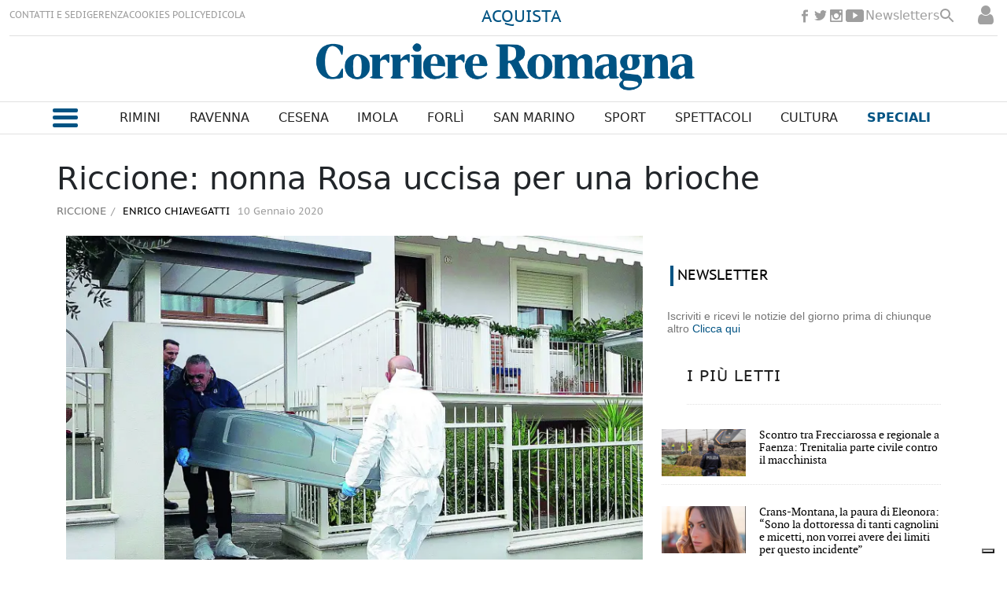

--- FILE ---
content_type: text/html
request_url: https://www.corriereromagna.it/kintra-portlet/html/ranking-viewer/ranking_details.jsp?portletItem=&refPreferenceId=rankingviewerportlet_WAR_trackingportlet_INSTANCE_d9410299f8174cd596bf4daf2a587279&portletId=&scopeGroupId=11807&companyId=10132&languageId=es_ES&plid=12420&sectionPlid=12254&secure=true&userId=10135&lifecycleRender=true&pathFriendlyURLPublic=%2Fweb&pathFriendlyURLPrivateUser=%2Fuser&pathFriendlyURLPrivateGroup=%2Fgroup&serverName=www.corriereromagna.it&cdnHost=&pathImage=https%3A%2F%2Fwww.corriereromagna.it%2Fimage&pathMain=%2Fc&pathContext=&urlPortal=https%3A%2F%2Fwww.corriereromagna.it&isMobileRequest=0&pathThemeImages=https%3A%2F%2Fwww.corriereromagna.it%2Fhtml%2Fthemes%2Fiter_basic%2Fimages
body_size: 1668
content:
<html>
 <head></head>
 <body>
  <div class="iter-tabview-content-item  "> 
   <div class="element  full-access norestricted iter-rankingtab-mostviewed-bd" iteridart="BH1854838">
    <div class="item_template IMG_TIT_INF2_4 odd n1 "> 
     <div class="media_block"> 
      <div class="multimedia"> 
       <div class="multimediaIconMacroWrapper">
        <a href="/ravenna/scontro-tra-frecciarossa-e-regionale-a-faenza-trenitalia-parte-civile-contro-il-macchinista-BH1854838" class="cutlineShow">
          
         <div frame="crop_medium" style="position: relative; width: 100%; padding-top: 56.42%;">
          <img itercontenttypein="TeaserImage" itercontenttypeout="Image" src="//www.corriereromagna.it/binrepository/453x340/1c85/452d255/none/11807/RPEJ/a20231213t040130-m-10-211-97-200-8o-2-3-03-f_2350283_20260119175443.jpg" srcset="//www.corriereromagna.it/binrepository/453x340/1c85/452d255/none/11807/RPEJ/a20231213t040130-m-10-211-97-200-8o-2-3-03-f_2350283_20260119175443.jpg 452w,//www.corriereromagna.it/binrepository/378x283/1c71/377d213/none/11807/RPCX/a20231213t040130-m-10-211-97-200-8o-2-3-03-f_2350283_20260119175443.jpg 377w,//www.corriereromagna.it/binrepository/302x227/1c57/301d170/none/11807/RPAE/a20231213t040130-m-10-211-97-200-8o-2-3-03-f_2350283_20260119175443.jpg 301w" width="452" height="255" style="bottom: 0; left: 0; top: 0; right: 0;
height: auto; width: auto;
max-height: 100%; max-width: 100%;
display: block; position: absolute; margin: auto;" iterimgid="2350283" sizes="100vw" alt="La mattina successiva all’incidente ferroviario" title="La mattina successiva all’incidente ferroviario">
         </div> 
         <span class="  right top"></span></a>
       </div> 
      </div> 
     </div> 
     <div class="text_block "> 
      <div class="headline"> 
       <a href="/ravenna/scontro-tra-frecciarossa-e-regionale-a-faenza-trenitalia-parte-civile-contro-il-macchinista-BH1854838"><h2>Scontro tra Frecciarossa e regionale a Faenza: Trenitalia parte civile contro il macchinista</h2></a> 
      </div> 
     </div> 
    </div>
   </div>
   <div class="element  full-access norestricted iter-rankingtab-mostviewed-bd" iteridart="BJ1856254">
    <div class="item_template IMG_TIT_INF2_4 even n2 "> 
     <div class="media_block"> 
      <div class="multimedia"> 
       <div class="multimediaIconMacroWrapper">
        <a href="/rimini/crans-montana-la-paura-di-eleonora-sono-la-dottoressa-di-tanti-cagnolini-e-micetti-non-vorrei-avere-dei-limiti-per-questo-incidente-BJ1856254" class="cutlineShow">
          
         <div frame="crop_medium" style="position: relative; width: 100%; padding-top: 56.42%;">
          <img itercontenttypein="TeaserImage" itercontenttypeout="Image" src="//www.corriereromagna.it/binrepository/452x554/0c115/452d255/none/11807/PNRQ/portapapeles-20260120181802_2352775_20260120182038.jpg" srcset="//www.corriereromagna.it/binrepository/452x554/0c115/452d255/none/11807/PNRQ/portapapeles-20260120181802_2352775_20260120182038.jpg 452w,//www.corriereromagna.it/binrepository/377x462/0c96/377d213/none/11807/PNSL/portapapeles-20260120181802_2352775_20260120182038.jpg 377w,//www.corriereromagna.it/binrepository/301x369/0c77/301d170/none/11807/PNQK/portapapeles-20260120181802_2352775_20260120182038.jpg 301w" width="452" height="255" style="bottom: 0; left: 0; top: 0; right: 0;
height: auto; width: auto;
max-height: 100%; max-width: 100%;
display: block; position: absolute; margin: auto;" iterimgid="2352775" sizes="100vw" alt="Eleonora Palmieri" title="Eleonora Palmieri">
         </div> 
         <span class="  right top"></span></a>
       </div> 
      </div> 
     </div> 
     <div class="text_block "> 
      <div class="headline"> 
       <a href="/rimini/crans-montana-la-paura-di-eleonora-sono-la-dottoressa-di-tanti-cagnolini-e-micetti-non-vorrei-avere-dei-limiti-per-questo-incidente-BJ1856254"><h2>Crans-Montana, la paura di Eleonora: “Sono la dottoressa di tanti cagnolini e micetti, non vorrei avere dei limiti per questo incidente”</h2></a> 
      </div> 
     </div> 
    </div>
   </div>
   <div class="element  full-access norestricted iter-rankingtab-mostviewed-bd" iteridart="KN1843084">
    <div class="item_template IMG_TIT_INF2_4 odd n3 "> 
     <div class="media_block"> 
      <div class="multimedia"> 
       <div class="multimediaIconMacroWrapper">
        <a href="/rimini/la-riminese-giulia-innocenzi-querelata-per-un-inchiesta-di-report-KN1843084" class="cutlineShow">
          
         <div frame="crop_medium" style="position: relative; width: 100%; padding-top: 56.42%;">
          <img itercontenttypein="TeaserImage" itercontenttypeout="Image" src="//www.corriereromagna.it/binrepository/453x483/0c14/452d255/none/11807/KPSF/portapapeles-20260113122230_2333238_20260113123110.jpg" srcset="//www.corriereromagna.it/binrepository/453x483/0c14/452d255/none/11807/KPSF/portapapeles-20260113122230_2333238_20260113123110.jpg 452w,//www.corriereromagna.it/binrepository/378x403/0c12/377d213/none/11807/KPOL/portapapeles-20260113122230_2333238_20260113123110.jpg 377w,//www.corriereromagna.it/binrepository/302x322/0c9/301d170/none/11807/KPKP/portapapeles-20260113122230_2333238_20260113123110.jpg 301w" width="452" height="255" style="bottom: 0; left: 0; top: 0; right: 0;
height: auto; width: auto;
max-height: 100%; max-width: 100%;
display: block; position: absolute; margin: auto;" iterimgid="2333238" sizes="100vw" alt="Giulia Innocenzi nel post su Facebook" title="Giulia Innocenzi nel post su Facebook">
         </div> 
         <span class="  right top"></span></a>
       </div> 
      </div> 
     </div> 
     <div class="text_block "> 
      <div class="headline"> 
       <a href="/rimini/la-riminese-giulia-innocenzi-querelata-per-un-inchiesta-di-report-KN1843084"><h2>La riminese Giulia Innocenzi querelata per un’inchiesta di Report</h2></a> 
      </div> 
     </div> 
    </div>
   </div>
   <div class="element  full-access norestricted iter-rankingtab-mostviewed-bd" iteridart="YK1851717">
    <div class="item_template IMG_TIT_INF2_4 even n4 "> 
     <div class="media_block"> 
      <div class="multimedia"> 
       <div class="multimediaIconMacroWrapper">
        <a href="/rimini/supermercati-conad-dice-no-alle-chiusure-domenicali-YK1851717" class="cutlineShow">
          
         <div frame="crop_medium" style="position: relative; width: 100%; padding-top: 56.42%;">
          <img itercontenttypein="TeaserImage" itercontenttypeout="Image" src="//www.corriereromagna.it/binrepository/453x300/0c0/452d255/none/11807/BWCV/dat9573031_2346901_20260118095454.jpg" srcset="//www.corriereromagna.it/binrepository/453x300/0c0/452d255/none/11807/BWCV/dat9573031_2346901_20260118095454.jpg 452w,//www.corriereromagna.it/binrepository/378x250/0c0/377d213/none/11807/BWAG/dat9573031_2346901_20260118095454.jpg 377w,//www.corriereromagna.it/binrepository/302x200/0c0/301d170/none/11807/BWFX/dat9573031_2346901_20260118095454.jpg 301w" width="452" height="255" style="bottom: 0; left: 0; top: 0; right: 0;
height: auto; width: auto;
max-height: 100%; max-width: 100%;
display: block; position: absolute; margin: auto;" iterimgid="2346901" sizes="100vw" alt="Supermercati. Conad dice no alle chiusure domenicali" title="Supermercati. Conad dice no alle chiusure domenicali">
         </div> 
         <span class="  right top"></span></a>
       </div> 
      </div> 
     </div> 
     <div class="text_block "> 
      <div class="headline"> 
       <a href="/rimini/supermercati-conad-dice-no-alle-chiusure-domenicali-YK1851717"><h2>Supermercati. Conad dice no alle chiusure domenicali</h2></a> 
      </div> 
     </div> 
    </div>
   </div>
   <div class="element  full-access norestricted iter-rankingtab-mostviewed-bd" iteridart="EI1846035">
    <div class="item_template IMG_TIT_INF2_4 odd n5 last"> 
     <div class="media_block"> 
      <div class="multimedia"> 
       <div class="multimediaIconMacroWrapper">
        <a href="/cesenatico/cesenatico-camper-casa-sanzionato-e-a-rischio-sequestro-si-attiva-rete-solidale-EI1846035" class="cutlineShow">
          
         <div frame="crop_medium" style="position: relative; width: 100%; padding-top: 56.42%;">
          <img itercontenttypein="TeaserImage" itercontenttypeout="Image" src="//www.corriereromagna.it/binrepository/453x255/1c0/452d255/none/11807/RCAO/img-6147-605804-20240506215644_2337313_20260114204017.webp" srcset="//www.corriereromagna.it/binrepository/453x255/1c0/452d255/none/11807/RCAO/img-6147-605804-20240506215644_2337313_20260114204017.webp 452w,//www.corriereromagna.it/binrepository/378x213/1c0/377d213/none/11807/RCCB/img-6147-605804-20240506215644_2337313_20260114204017.webp 377w,//www.corriereromagna.it/binrepository/302x170/1c0/301d170/none/11807/RCDR/img-6147-605804-20240506215644_2337313_20260114204017.webp 301w" width="452" height="255" style="bottom: 0; left: 0; top: 0; right: 0;
height: auto; width: auto;
max-height: 100%; max-width: 100%;
display: block; position: absolute; margin: auto;" iterimgid="2337313" sizes="100vw" alt="Area camper a Cesenatico" title="Area camper a Cesenatico">
         </div> 
         <span class="  right top"></span></a>
       </div> 
      </div> 
     </div> 
     <div class="text_block "> 
      <div class="headline"> 
       <a href="/cesenatico/cesenatico-camper-casa-sanzionato-e-a-rischio-sequestro-si-attiva-rete-solidale-EI1846035"><h2>Cesenatico, camper-casa sanzionato e a rischio sequestro: si attiva rete solidale</h2></a> 
      </div> 
     </div> 
    </div>
   </div> 
  </div> 
 </body>
</html>

--- FILE ---
content_type: text/html; charset=utf-8
request_url: https://www.google.com/recaptcha/api2/aframe
body_size: 269
content:
<!DOCTYPE HTML><html><head><meta http-equiv="content-type" content="text/html; charset=UTF-8"></head><body><script nonce="HWPEXlWFFNCou8kV7aOkGg">/** Anti-fraud and anti-abuse applications only. See google.com/recaptcha */ try{var clients={'sodar':'https://pagead2.googlesyndication.com/pagead/sodar?'};window.addEventListener("message",function(a){try{if(a.source===window.parent){var b=JSON.parse(a.data);var c=clients[b['id']];if(c){var d=document.createElement('img');d.src=c+b['params']+'&rc='+(localStorage.getItem("rc::a")?sessionStorage.getItem("rc::b"):"");window.document.body.appendChild(d);sessionStorage.setItem("rc::e",parseInt(sessionStorage.getItem("rc::e")||0)+1);localStorage.setItem("rc::h",'1769107848050');}}}catch(b){}});window.parent.postMessage("_grecaptcha_ready", "*");}catch(b){}</script></body></html>